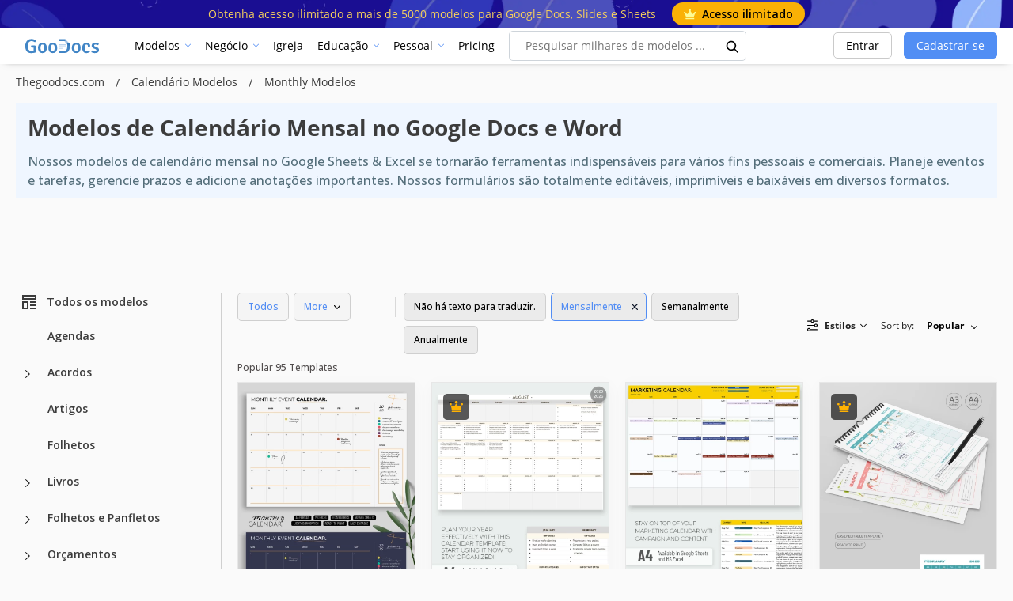

--- FILE ---
content_type: text/html; charset=utf-8
request_url: https://www.google.com/recaptcha/api2/aframe
body_size: 264
content:
<!DOCTYPE HTML><html><head><meta http-equiv="content-type" content="text/html; charset=UTF-8"></head><body><script nonce="m3fQNhoyk6o9Tl2-cIsm8A">/** Anti-fraud and anti-abuse applications only. See google.com/recaptcha */ try{var clients={'sodar':'https://pagead2.googlesyndication.com/pagead/sodar?'};window.addEventListener("message",function(a){try{if(a.source===window.parent){var b=JSON.parse(a.data);var c=clients[b['id']];if(c){var d=document.createElement('img');d.src=c+b['params']+'&rc='+(localStorage.getItem("rc::a")?sessionStorage.getItem("rc::b"):"");window.document.body.appendChild(d);sessionStorage.setItem("rc::e",parseInt(sessionStorage.getItem("rc::e")||0)+1);localStorage.setItem("rc::h",'1769144998921');}}}catch(b){}});window.parent.postMessage("_grecaptcha_ready", "*");}catch(b){}</script></body></html>

--- FILE ---
content_type: application/javascript; charset=utf-8
request_url: https://fundingchoicesmessages.google.com/f/AGSKWxXU3IB1gPHN-cC_MMSAIXOSpj4IWQrlh-RRU6RlYddEg0f0i-DfFe8M3ZeTyjrz2NY4xojfWOH2VmMTXdBhRZ_RDvG99FkiC6e5vtvlt3llkjz2KZoLpVx12IWtu1UKJv32vLQ5PWXB_4bkBaVHD7aG9Wh_JUkKnQ1PgG3gqRYrEX05eBojHEFQWH5p/_-ads3.jpg/adcontroller./xpopunder./small_ad./ads9.
body_size: -1289
content:
window['f338e0b5-f2a3-4977-a19d-8119e0671be2'] = true;

--- FILE ---
content_type: application/javascript; charset=UTF-8
request_url: https://thegoodocs.com/js/popper.min.js
body_size: 6768
content:
/*
 Copyright (C) Federico Zivolo 2017
 Distributed under the MIT License (license terms are at http://opensource.org/licenses/MIT).
 */(function(e,t){'object'==typeof exports&&'undefined'!=typeof module?module.exports=t():'function'==typeof define&&define.amd?define(t):e.Popper=t()})(this,function(){'use strict';function e(e){return e&&'[object Function]'==={}.toString.call(e)}function t(e,t){if(1!==e.nodeType)return[];var o=window.getComputedStyle(e,null);return t?o[t]:o}function o(e){return'HTML'===e.nodeName?e:e.parentNode||e.host}function n(e){if(!e||-1!==['HTML','BODY','#document'].indexOf(e.nodeName))return window.document.body;var i=t(e),r=i.overflow,p=i.overflowX,s=i.overflowY;return /(auto|scroll)/.test(r+s+p)?e:n(o(e))}function r(e){var o=e&&e.offsetParent,i=o&&o.nodeName;return i&&'BODY'!==i&&'HTML'!==i?-1!==['TD','TABLE'].indexOf(o.nodeName)&&'static'===t(o,'position')?r(o):o:window.document.documentElement}function p(e){var t=e.nodeName;return'BODY'!==t&&('HTML'===t||r(e.firstElementChild)===e)}function s(e){return null===e.parentNode?e:s(e.parentNode)}function d(e,t){if(!e||!e.nodeType||!t||!t.nodeType)return window.document.documentElement;var o=e.compareDocumentPosition(t)&Node.DOCUMENT_POSITION_FOLLOWING,i=o?e:t,n=o?t:e,a=document.createRange();a.setStart(i,0),a.setEnd(n,0);var l=a.commonAncestorContainer;if(e!==l&&t!==l||i.contains(n))return p(l)?l:r(l);var f=s(e);return f.host?d(f.host,t):d(e,s(t).host)}function a(e){var t=1<arguments.length&&void 0!==arguments[1]?arguments[1]:'top',o='top'===t?'scrollTop':'scrollLeft',i=e.nodeName;if('BODY'===i||'HTML'===i){var n=window.document.documentElement,r=window.document.scrollingElement||n;return r[o]}return e[o]}function l(e,t){var o=2<arguments.length&&void 0!==arguments[2]&&arguments[2],i=a(t,'top'),n=a(t,'left'),r=o?-1:1;return e.top+=i*r,e.bottom+=i*r,e.left+=n*r,e.right+=n*r,e}function f(e,t){var o='x'===t?'Left':'Top',i='Left'==o?'Right':'Bottom';return+e['border'+o+'Width'].split('px')[0]+ +e['border'+i+'Width'].split('px')[0]}function m(e,t,o,i){return X(t['offset'+e],t['scroll'+e],o['client'+e],o['offset'+e],o['scroll'+e],ne()?o['offset'+e]+i['margin'+('Height'===e?'Top':'Left')]+i['margin'+('Height'===e?'Bottom':'Right')]:0)}function c(){var e=window.document.body,t=window.document.documentElement,o=ne()&&window.getComputedStyle(t);return{height:m('Height',e,t,o),width:m('Width',e,t,o)}}function h(e){return de({},e,{right:e.left+e.width,bottom:e.top+e.height})}function g(e){var o={};if(ne())try{o=e.getBoundingClientRect();var i=a(e,'top'),n=a(e,'left');o.top+=i,o.left+=n,o.bottom+=i,o.right+=n}catch(e){}else o=e.getBoundingClientRect();var r={left:o.left,top:o.top,width:o.right-o.left,height:o.bottom-o.top},p='HTML'===e.nodeName?c():{},s=p.width||e.clientWidth||r.right-r.left,d=p.height||e.clientHeight||r.bottom-r.top,l=e.offsetWidth-s,m=e.offsetHeight-d;if(l||m){var g=t(e);l-=f(g,'x'),m-=f(g,'y'),r.width-=l,r.height-=m}return h(r)}function u(e,o){var i=ne(),r='HTML'===o.nodeName,p=g(e),s=g(o),d=n(e),a=t(o),f=+a.borderTopWidth.split('px')[0],m=+a.borderLeftWidth.split('px')[0],c=h({top:p.top-s.top-f,left:p.left-s.left-m,width:p.width,height:p.height});if(c.marginTop=0,c.marginLeft=0,!i&&r){var u=+a.marginTop.split('px')[0],b=+a.marginLeft.split('px')[0];c.top-=f-u,c.bottom-=f-u,c.left-=m-b,c.right-=m-b,c.marginTop=u,c.marginLeft=b}return(i?o.contains(d):o===d&&'BODY'!==d.nodeName)&&(c=l(c,o)),c}function b(e){var t=window.document.documentElement,o=u(e,t),i=X(t.clientWidth,window.innerWidth||0),n=X(t.clientHeight,window.innerHeight||0),r=a(t),p=a(t,'left'),s={top:r-o.top+o.marginTop,left:p-o.left+o.marginLeft,width:i,height:n};return h(s)}function y(e){var i=e.nodeName;return'BODY'===i||'HTML'===i?!1:'fixed'===t(e,'position')||y(o(e))}function w(e,t,i,r){var p={top:0,left:0},s=d(e,t);if('viewport'===r)p=b(s);else{var a;'scrollParent'===r?(a=n(o(e)),'BODY'===a.nodeName&&(a=window.document.documentElement)):'window'===r?a=window.document.documentElement:a=r;var l=u(a,s);if('HTML'===a.nodeName&&!y(s)){var f=c(),m=f.height,h=f.width;p.top+=l.top-l.marginTop,p.bottom=m+l.top,p.left+=l.left-l.marginLeft,p.right=h+l.left}else p=l}return p.left+=i,p.top+=i,p.right-=i,p.bottom-=i,p}function E(e){var t=e.width,o=e.height;return t*o}function v(e,t,o,i,n){var r=5<arguments.length&&void 0!==arguments[5]?arguments[5]:0;if(-1===e.indexOf('auto'))return e;var p=w(o,i,r,n),s={top:{width:p.width,height:t.top-p.top},right:{width:p.right-t.right,height:p.height},bottom:{width:p.width,height:p.bottom-t.bottom},left:{width:t.left-p.left,height:p.height}},d=Object.keys(s).map(function(e){return de({key:e},s[e],{area:E(s[e])})}).sort(function(e,t){return t.area-e.area}),a=d.filter(function(e){var t=e.width,i=e.height;return t>=o.clientWidth&&i>=o.clientHeight}),l=0<a.length?a[0].key:d[0].key,f=e.split('-')[1];return l+(f?'-'+f:'')}function x(e,t,o){var i=d(t,o);return u(o,i)}function O(e){var t=window.getComputedStyle(e),o=parseFloat(t.marginTop)+parseFloat(t.marginBottom),i=parseFloat(t.marginLeft)+parseFloat(t.marginRight),n={width:e.offsetWidth+i,height:e.offsetHeight+o};return n}function L(e){var t={left:'right',right:'left',bottom:'top',top:'bottom'};return e.replace(/left|right|bottom|top/g,function(e){return t[e]})}function S(e,t,o){o=o.split('-')[0];var i=O(e),n={width:i.width,height:i.height},r=-1!==['right','left'].indexOf(o),p=r?'top':'left',s=r?'left':'top',d=r?'height':'width',a=r?'width':'height';return n[p]=t[p]+t[d]/2-i[d]/2,n[s]=o===s?t[s]-i[a]:t[L(s)],n}function T(e,t){return Array.prototype.find?e.find(t):e.filter(t)[0]}function C(e,t,o){if(Array.prototype.findIndex)return e.findIndex(function(e){return e[t]===o});var i=T(e,function(e){return e[t]===o});return e.indexOf(i)}function N(t,o,i){var n=void 0===i?t:t.slice(0,C(t,'name',i));return n.forEach(function(t){t.function&&console.warn('`modifier.function` is deprecated, use `modifier.fn`!');var i=t.function||t.fn;t.enabled&&e(i)&&(o.offsets.popper=h(o.offsets.popper),o.offsets.reference=h(o.offsets.reference),o=i(o,t))}),o}function k(){if(!this.state.isDestroyed){var e={instance:this,styles:{},arrowStyles:{},attributes:{},flipped:!1,offsets:{}};e.offsets.reference=x(this.state,this.popper,this.reference),e.placement=v(this.options.placement,e.offsets.reference,this.popper,this.reference,this.options.modifiers.flip.boundariesElement,this.options.modifiers.flip.padding),e.originalPlacement=e.placement,e.offsets.popper=S(this.popper,e.offsets.reference,e.placement),e.offsets.popper.position='absolute',e=N(this.modifiers,e),this.state.isCreated?this.options.onUpdate(e):(this.state.isCreated=!0,this.options.onCreate(e))}}function W(e,t){return e.some(function(e){var o=e.name,i=e.enabled;return i&&o===t})}function B(e){for(var t=[!1,'ms','Webkit','Moz','O'],o=e.charAt(0).toUpperCase()+e.slice(1),n=0;n<t.length-1;n++){var i=t[n],r=i?''+i+o:e;if('undefined'!=typeof window.document.body.style[r])return r}return null}function P(){return this.state.isDestroyed=!0,W(this.modifiers,'applyStyle')&&(this.popper.removeAttribute('x-placement'),this.popper.style.left='',this.popper.style.position='',this.popper.style.top='',this.popper.style[B('transform')]=''),this.disableEventListeners(),this.options.removeOnDestroy&&this.popper.parentNode.removeChild(this.popper),this}function D(e,t,o,i){var r='BODY'===e.nodeName,p=r?window:e;p.addEventListener(t,o,{passive:!0}),r||D(n(p.parentNode),t,o,i),i.push(p)}function H(e,t,o,i){o.updateBound=i,window.addEventListener('resize',o.updateBound,{passive:!0});var r=n(e);return D(r,'scroll',o.updateBound,o.scrollParents),o.scrollElement=r,o.eventsEnabled=!0,o}function A(){this.state.eventsEnabled||(this.state=H(this.reference,this.options,this.state,this.scheduleUpdate))}function M(e,t){return window.removeEventListener('resize',t.updateBound),t.scrollParents.forEach(function(e){e.removeEventListener('scroll',t.updateBound)}),t.updateBound=null,t.scrollParents=[],t.scrollElement=null,t.eventsEnabled=!1,t}function I(){this.state.eventsEnabled&&(window.cancelAnimationFrame(this.scheduleUpdate),this.state=M(this.reference,this.state))}function R(e){return''!==e&&!isNaN(parseFloat(e))&&isFinite(e)}function U(e,t){Object.keys(t).forEach(function(o){var i='';-1!==['width','height','top','right','bottom','left'].indexOf(o)&&R(t[o])&&(i='px'),e.style[o]=t[o]+i})}function Y(e,t){Object.keys(t).forEach(function(o){var i=t[o];!1===i?e.removeAttribute(o):e.setAttribute(o,t[o])})}function F(e,t,o){var i=T(e,function(e){var o=e.name;return o===t}),n=!!i&&e.some(function(e){return e.name===o&&e.enabled&&e.order<i.order});if(!n){var r='`'+t+'`';console.warn('`'+o+'`'+' modifier is required by '+r+' modifier in order to work, be sure to include it before '+r+'!')}return n}function j(e){return'end'===e?'start':'start'===e?'end':e}function K(e){var t=1<arguments.length&&void 0!==arguments[1]&&arguments[1],o=le.indexOf(e),i=le.slice(o+1).concat(le.slice(0,o));return t?i.reverse():i}function q(e,t,o,i){var n=e.match(/((?:\-|\+)?\d*\.?\d*)(.*)/),r=+n[1],p=n[2];if(!r)return e;if(0===p.indexOf('%')){var s;switch(p){case'%p':s=o;break;case'%':case'%r':default:s=i;}var d=h(s);return d[t]/100*r}if('vh'===p||'vw'===p){var a;return a='vh'===p?X(document.documentElement.clientHeight,window.innerHeight||0):X(document.documentElement.clientWidth,window.innerWidth||0),a/100*r}return r}function G(e,t,o,i){var n=[0,0],r=-1!==['right','left'].indexOf(i),p=e.split(/(\+|\-)/).map(function(e){return e.trim()}),s=p.indexOf(T(p,function(e){return-1!==e.search(/,|\s/)}));p[s]&&-1===p[s].indexOf(',')&&console.warn('Offsets separated by white space(s) are deprecated, use a comma (,) instead.');var d=/\s*,\s*|\s+/,a=-1===s?[p]:[p.slice(0,s).concat([p[s].split(d)[0]]),[p[s].split(d)[1]].concat(p.slice(s+1))];return a=a.map(function(e,i){var n=(1===i?!r:r)?'height':'width',p=!1;return e.reduce(function(e,t){return''===e[e.length-1]&&-1!==['+','-'].indexOf(t)?(e[e.length-1]=t,p=!0,e):p?(e[e.length-1]+=t,p=!1,e):e.concat(t)},[]).map(function(e){return q(e,n,t,o)})}),a.forEach(function(e,t){e.forEach(function(o,i){R(o)&&(n[t]+=o*('-'===e[i-1]?-1:1))})}),n}function z(e,t){var o,i=t.offset,n=e.placement,r=e.offsets,p=r.popper,s=r.reference,d=n.split('-')[0];return o=R(+i)?[+i,0]:G(i,p,s,d),'left'===d?(p.top+=o[0],p.left-=o[1]):'right'===d?(p.top+=o[0],p.left+=o[1]):'top'===d?(p.left+=o[0],p.top-=o[1]):'bottom'===d&&(p.left+=o[0],p.top+=o[1]),e.popper=p,e}for(var V=Math.min,_=Math.floor,X=Math.max,Q=['native code','[object MutationObserverConstructor]'],J=function(e){return Q.some(function(t){return-1<(e||'').toString().indexOf(t)})},Z='undefined'!=typeof window,$=['Edge','Trident','Firefox'],ee=0,te=0;te<$.length;te+=1)if(Z&&0<=navigator.userAgent.indexOf($[te])){ee=1;break}var i,oe=Z&&J(window.MutationObserver),ie=oe?function(e){var t=!1,o=0,i=document.createElement('span'),n=new MutationObserver(function(){e(),t=!1});return n.observe(i,{attributes:!0}),function(){t||(t=!0,i.setAttribute('x-index',o),++o)}}:function(e){var t=!1;return function(){t||(t=!0,setTimeout(function(){t=!1,e()},ee))}},ne=function(){return void 0==i&&(i=-1!==navigator.appVersion.indexOf('MSIE 10')),i},re=function(e,t){if(!(e instanceof t))throw new TypeError('Cannot call a class as a function')},pe=function(){function e(e,t){for(var o,n=0;n<t.length;n++)o=t[n],o.enumerable=o.enumerable||!1,o.configurable=!0,'value'in o&&(o.writable=!0),Object.defineProperty(e,o.key,o)}return function(t,o,i){return o&&e(t.prototype,o),i&&e(t,i),t}}(),se=function(e,t,o){return t in e?Object.defineProperty(e,t,{value:o,enumerable:!0,configurable:!0,writable:!0}):e[t]=o,e},de=Object.assign||function(e){for(var t,o=1;o<arguments.length;o++)for(var i in t=arguments[o],t)Object.prototype.hasOwnProperty.call(t,i)&&(e[i]=t[i]);return e},ae=['auto-start','auto','auto-end','top-start','top','top-end','right-start','right','right-end','bottom-end','bottom','bottom-start','left-end','left','left-start'],le=ae.slice(3),fe={FLIP:'flip',CLOCKWISE:'clockwise',COUNTERCLOCKWISE:'counterclockwise'},me=function(){function t(o,i){var n=this,r=2<arguments.length&&void 0!==arguments[2]?arguments[2]:{};re(this,t),this.scheduleUpdate=function(){return requestAnimationFrame(n.update)},this.update=ie(this.update.bind(this)),this.options=de({},t.Defaults,r),this.state={isDestroyed:!1,isCreated:!1,scrollParents:[]},this.reference=o.jquery?o[0]:o,this.popper=i.jquery?i[0]:i,this.options.modifiers={},Object.keys(de({},t.Defaults.modifiers,r.modifiers)).forEach(function(e){n.options.modifiers[e]=de({},t.Defaults.modifiers[e]||{},r.modifiers?r.modifiers[e]:{})}),this.modifiers=Object.keys(this.options.modifiers).map(function(e){return de({name:e},n.options.modifiers[e])}).sort(function(e,t){return e.order-t.order}),this.modifiers.forEach(function(t){t.enabled&&e(t.onLoad)&&t.onLoad(n.reference,n.popper,n.options,t,n.state)}),this.update();var p=this.options.eventsEnabled;p&&this.enableEventListeners(),this.state.eventsEnabled=p}return pe(t,[{key:'update',value:function(){return k.call(this)}},{key:'destroy',value:function(){return P.call(this)}},{key:'enableEventListeners',value:function(){return A.call(this)}},{key:'disableEventListeners',value:function(){return I.call(this)}}]),t}();return me.Utils=('undefined'==typeof window?global:window).PopperUtils,me.placements=ae,me.Defaults={placement:'bottom',eventsEnabled:!0,removeOnDestroy:!1,onCreate:function(){},onUpdate:function(){},modifiers:{shift:{order:100,enabled:!0,fn:function(e){var t=e.placement,o=t.split('-')[0],i=t.split('-')[1];if(i){var n=e.offsets,r=n.reference,p=n.popper,s=-1!==['bottom','top'].indexOf(o),d=s?'left':'top',a=s?'width':'height',l={start:se({},d,r[d]),end:se({},d,r[d]+r[a]-p[a])};e.offsets.popper=de({},p,l[i])}return e}},offset:{order:200,enabled:!0,fn:z,offset:0},preventOverflow:{order:300,enabled:!0,fn:function(e,t){var o=t.boundariesElement||r(e.instance.popper);e.instance.reference===o&&(o=r(o));var i=w(e.instance.popper,e.instance.reference,t.padding,o);t.boundaries=i;var n=t.priority,p=e.offsets.popper,s={primary:function(e){var o=p[e];return p[e]<i[e]&&!t.escapeWithReference&&(o=X(p[e],i[e])),se({},e,o)},secondary:function(e){var o='right'===e?'left':'top',n=p[o];return p[e]>i[e]&&!t.escapeWithReference&&(n=V(p[o],i[e]-('right'===e?p.width:p.height))),se({},o,n)}};return n.forEach(function(e){var t=-1===['left','top'].indexOf(e)?'secondary':'primary';p=de({},p,s[t](e))}),e.offsets.popper=p,e},priority:['left','right','top','bottom'],padding:5,boundariesElement:'scrollParent'},keepTogether:{order:400,enabled:!0,fn:function(e){var t=e.offsets,o=t.popper,i=t.reference,n=e.placement.split('-')[0],r=_,p=-1!==['top','bottom'].indexOf(n),s=p?'right':'bottom',d=p?'left':'top',a=p?'width':'height';return o[s]<r(i[d])&&(e.offsets.popper[d]=r(i[d])-o[a]),o[d]>r(i[s])&&(e.offsets.popper[d]=r(i[s])),e}},arrow:{order:500,enabled:!0,fn:function(e,o){if(!F(e.instance.modifiers,'arrow','keepTogether'))return e;var i=o.element;if('string'==typeof i){if(i=e.instance.popper.querySelector(i),!i)return e;}else if(!e.instance.popper.contains(i))return console.warn('WARNING: `arrow.element` must be child of its popper element!'),e;var n=e.placement.split('-')[0],r=e.offsets,p=r.popper,s=r.reference,d=-1!==['left','right'].indexOf(n),a=d?'height':'width',l=d?'Top':'Left',f=l.toLowerCase(),m=d?'left':'top',c=d?'bottom':'right',g=O(i)[a];s[c]-g<p[f]&&(e.offsets.popper[f]-=p[f]-(s[c]-g)),s[f]+g>p[c]&&(e.offsets.popper[f]+=s[f]+g-p[c]);var u=s[f]+s[a]/2-g/2,b=t(e.instance.popper,'margin'+l).replace('px',''),y=u-h(e.offsets.popper)[f]-b;return y=X(V(p[a]-g,y),0),e.arrowElement=i,e.offsets.arrow={},e.offsets.arrow[f]=Math.round(y),e.offsets.arrow[m]='',e},element:'[x-arrow]'},flip:{order:600,enabled:!0,fn:function(e,t){if(W(e.instance.modifiers,'inner'))return e;if(e.flipped&&e.placement===e.originalPlacement)return e;var o=w(e.instance.popper,e.instance.reference,t.padding,t.boundariesElement),i=e.placement.split('-')[0],n=L(i),r=e.placement.split('-')[1]||'',p=[];switch(t.behavior){case fe.FLIP:p=[i,n];break;case fe.CLOCKWISE:p=K(i);break;case fe.COUNTERCLOCKWISE:p=K(i,!0);break;default:p=t.behavior;}return p.forEach(function(s,d){if(i!==s||p.length===d+1)return e;i=e.placement.split('-')[0],n=L(i);var a=e.offsets.popper,l=e.offsets.reference,f=_,m='left'===i&&f(a.right)>f(l.left)||'right'===i&&f(a.left)<f(l.right)||'top'===i&&f(a.bottom)>f(l.top)||'bottom'===i&&f(a.top)<f(l.bottom),c=f(a.left)<f(o.left),h=f(a.right)>f(o.right),g=f(a.top)<f(o.top),u=f(a.bottom)>f(o.bottom),b='left'===i&&c||'right'===i&&h||'top'===i&&g||'bottom'===i&&u,y=-1!==['top','bottom'].indexOf(i),w=!!t.flipVariations&&(y&&'start'===r&&c||y&&'end'===r&&h||!y&&'start'===r&&g||!y&&'end'===r&&u);(m||b||w)&&(e.flipped=!0,(m||b)&&(i=p[d+1]),w&&(r=j(r)),e.placement=i+(r?'-'+r:''),e.offsets.popper=de({},e.offsets.popper,S(e.instance.popper,e.offsets.reference,e.placement)),e=N(e.instance.modifiers,e,'flip'))}),e},behavior:'flip',padding:5,boundariesElement:'viewport'},inner:{order:700,enabled:!1,fn:function(e){var t=e.placement,o=t.split('-')[0],i=e.offsets,n=i.popper,r=i.reference,p=-1!==['left','right'].indexOf(o),s=-1===['top','left'].indexOf(o);return n[p?'left':'top']=r[o]-(s?n[p?'width':'height']:0),e.placement=L(t),e.offsets.popper=h(n),e}},hide:{order:800,enabled:!0,fn:function(e){if(!F(e.instance.modifiers,'hide','preventOverflow'))return e;var t=e.offsets.reference,o=T(e.instance.modifiers,function(e){return'preventOverflow'===e.name}).boundaries;if(t.bottom<o.top||t.left>o.right||t.top>o.bottom||t.right<o.left){if(!0===e.hide)return e;e.hide=!0,e.attributes['x-out-of-boundaries']=''}else{if(!1===e.hide)return e;e.hide=!1,e.attributes['x-out-of-boundaries']=!1}return e}},computeStyle:{order:850,enabled:!0,fn:function(e,t){var o=t.x,i=t.y,n=e.offsets.popper,p=T(e.instance.modifiers,function(e){return'applyStyle'===e.name}).gpuAcceleration;void 0!==p&&console.warn('WARNING: `gpuAcceleration` option moved to `computeStyle` modifier and will not be supported in future versions of Popper.js!');var s,d,a=void 0===p?t.gpuAcceleration:p,l=r(e.instance.popper),f=g(l),m={position:n.position},c={left:_(n.left),top:_(n.top),bottom:_(n.bottom),right:_(n.right)},h='bottom'===o?'top':'bottom',u='right'===i?'left':'right',b=B('transform');if(d='bottom'==h?-f.height+c.bottom:c.top,s='right'==u?-f.width+c.right:c.left,a&&b)m[b]='translate3d('+s+'px, '+d+'px, 0)',m[h]=0,m[u]=0,m.willChange='transform';else{var y='bottom'==h?-1:1,w='right'==u?-1:1;m[h]=d*y,m[u]=s*w,m.willChange=h+', '+u}var E={"x-placement":e.placement};return e.attributes=de({},E,e.attributes),e.styles=de({},m,e.styles),e.arrowStyles=de({},e.offsets.arrow,e.arrowStyles),e},gpuAcceleration:!0,x:'bottom',y:'right'},applyStyle:{order:900,enabled:!0,fn:function(e){return U(e.instance.popper,e.styles),Y(e.instance.popper,e.attributes),e.arrowElement&&Object.keys(e.arrowStyles).length&&U(e.arrowElement,e.arrowStyles),e},onLoad:function(e,t,o,i,n){var r=x(n,t,e),p=v(o.placement,r,t,e,o.modifiers.flip.boundariesElement,o.modifiers.flip.padding);return t.setAttribute('x-placement',p),U(t,{position:'absolute'}),o},gpuAcceleration:void 0}}},me});
